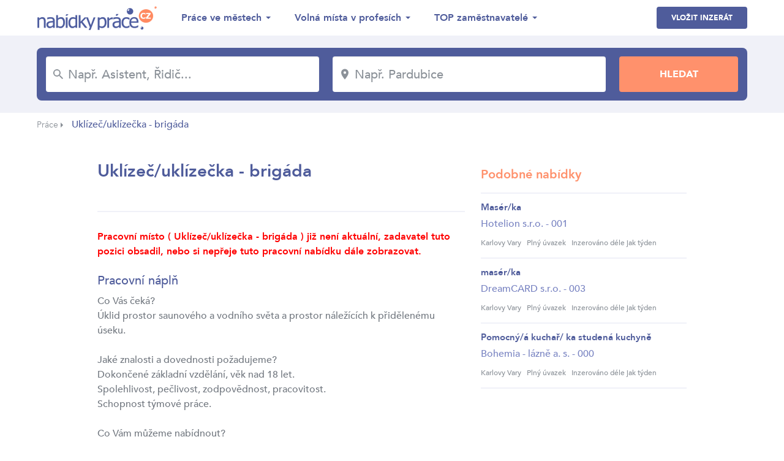

--- FILE ---
content_type: text/html; charset=UTF-8
request_url: https://www.nabidky-prace.cz/inzerat-3fd3fb1up
body_size: 4521
content:
<!DOCTYPE html>
<html lang="cs">
<head>
    <meta charset="utf-8">
    <meta name="viewport" content="width=device-width,initial-scale=1, maximum-scale=1, minimum-scale=1" />
    <meta http-equiv="X-UA-Compatible" content="IE=edge" />
    <meta name="seznam-wmt" content="qQTUvwPWw5KFtfbIWJOP89trfYDbDHfe" />
    
    

                                        <link rel="amphtml" href="https://www.nabidky-prace.cz/inzerat-3fd3fb1up?amp=true" />
            
    

    <link href="https://fonts.googleapis.com/css?family=Montserrat:300,700&amp;subset=latin-ext" rel="stylesheet" />
    <link href="https://www.nabidky-prace.cz/release/css/styles.css" rel="stylesheet" />
    <link href="https://www.nabidky-prace.cz/release/css/added.css" rel="stylesheet" />
    <title>Nabídky práce, Uklízeč/uklízečka - brigáda</title>
    <meta name="description" content="Co Vás čeká?
Úklid prostor saunového a vodního světa a prostor náležících k přidělenému úseku.

Jaké znalosti a ..." />
    <meta property="og:title" content="Nabídky práce, Uklízeč/uklízečka - brigáda"  />
    <meta property="og:description" content="Co Vás čeká?
Úklid prostor saunového a vodního světa a prostor náležících k přidělenému úseku.

Jaké znalosti a ..." />    <meta property="og:type" content="website">
    <meta property="og:url" content="https://www.nabidky-prace.cz/" />
    <meta property="og:image" content="https://www.nabidky-prace.cz/images/og-image.png" />
    <meta property="og:image:width" content="1280" />
    <meta property="og:image:height" content="720" />

    <link rel="shortcut icon" href="https://www.nabidky-prace.cz/favicon/favicon.ico" type="image/x-icon" />
    <link rel="apple-touch-icon-precomposed" sizes="57x57" href="https://www.nabidky-prace.cz/favicon/apple-touch-icon-57x57.png" />
    <link rel="apple-touch-icon-precomposed" sizes="114x114" href="https://www.nabidky-prace.cz/favicon/apple-touch-icon-114x114.png" />
    <link rel="apple-touch-icon-precomposed" sizes="72x72" href="https://www.nabidky-prace.cz/favicon/apple-touch-icon-72x72.png" />
    <link rel="apple-touch-icon-precomposed" sizes="144x144" href="https://www.nabidky-prace.cz/favicon/apple-touch-icon-144x144.png" />
    <link rel="apple-touch-icon-precomposed" sizes="60x60" href="https://www.nabidky-prace.cz/favicon/apple-touch-icon-60x60.png" />
    <link rel="apple-touch-icon-precomposed" sizes="120x120" href="https://www.nabidky-prace.cz/favicon/apple-touch-icon-120x120.png" />
    <link rel="apple-touch-icon-precomposed" sizes="76x76" href="https://www.nabidky-prace.cz/favicon/apple-touch-icon-76x76.png" />
    <link rel="apple-touch-icon-precomposed" sizes="152x152" href="https://www.nabidky-prace.cz/favicon/apple-touch-icon-152x152.png" />
    <link rel="icon" type="image/png" href="https://www.nabidky-prace.cz/favicon/favicon-196x196.png" sizes="196x196" />
    <link rel="icon" type="image/png" href="https://www.nabidky-prace.cz/favicon/favicon-96x96.png" sizes="96x96" />
    <link rel="icon" type="image/png" href="https://www.nabidky-prace.cz/favicon/favicon-32x32.png" sizes="32x32" />
    <link rel="icon" type="image/png" href="https://www.nabidky-prace.cz/favicon/favicon-16x16.png" sizes="16x16" />
    <link rel="icon" type="image/png" href="https://www.nabidky-prace.cz/favicon/favicon-128.png" sizes="128x128" />
    
    <meta name="msapplication-TileColor" content="#FFFFFF" />
    <meta name="msapplication-TileImage" content="https://www.nabidky-prace.cz/favicon/mstile-144x144.png" />
    <meta name="msapplication-square70x70logo" content="https://www.nabidky-prace.cz/favicon/mstile-70x70.png" />
    <meta name="msapplication-square150x150logo" content="https://www.nabidky-prace.cz/favicon/mstile-150x150.png" />
    <meta name="msapplication-wide310x150logo" content="https://www.nabidky-prace.cz/favicon/mstile-310x150.png" />
    <meta name="msapplication-square310x310logo" content="https://www.nabidky-prace.cz/favicon/mstile-310x310.png" />

    <script async src="https://www.googletagmanager.com/gtag/js?id=UA-49937667-22"></script>
    <script>
    window.dataLayer = window.dataLayer || [];
    function gtag(){dataLayer.push(arguments);}
    gtag('js', new Date());

    gtag('config', 'UA-49937667-22');
    </script>


</head>


<body class="detail detail-v2">

 
<header>
    <div class="container">
        <div class="row">
            <div class="col logo">
                <a href="https://www.nabidky-prace.cz"><img src="https://www.nabidky-prace.cz/images/logo@2x.png" alt="Nabídky Práce" width="216"></a>
            </div>
            <div class="col menu">
                <ul>
                    <li>
                        <span>Práce ve městech</span>
                        <ul>
                                                         
                                <li><a href="https://www.nabidky-prace.cz/nabidka-prace-brno" >Brno</a></li>
                             
                                <li><a href="https://www.nabidky-prace.cz/nabidka-prace-ostrava" >Ostrava</a></li>
                             
                                <li><a href="https://www.nabidky-prace.cz/nabidka-prace-plzen" >Plzeň</a></li>
                             
                                <li><a href="https://www.nabidky-prace.cz/nabidka-prace-liberec" >Liberec</a></li>
                             
                                <li><a href="https://www.nabidky-prace.cz/nabidka-prace-olomouc" >Olomouc</a></li>
                             
                                <li><a href="https://www.nabidky-prace.cz/nabidka-prace-ceske-budejovice" >České Budějovice</a></li>
                                                        
                            <li class="last"><a href="https://www.nabidky-prace.cz/nabidky-zamestnani-mesta">Všechny lokality</a></li>
                        </ul>
                    </li>
                    <li>
                        <span>Volná místa v profesích</span>
                        <ul>
                                                         
                                <li><a href="https://www.nabidky-prace.cz/profese-svarec" >Svářeč</a></li>
                             
                                <li><a href="https://www.nabidky-prace.cz/profese-zednik" >Zedník</a></li>
                             
                                <li><a href="https://www.nabidky-prace.cz/profese-recepcni" >Recepční</a></li>
                             
                                <li><a href="https://www.nabidky-prace.cz/profese-automechanik" >Automechanik</a></li>
                             
                                <li><a href="https://www.nabidky-prace.cz/profese-ucetni" >účetní</a></li>
                             
                                <li><a href="https://www.nabidky-prace.cz/profese-hlavni-ucetni" >Hlavní účetní</a></li>
                                                                                    <li class="last"><a href="https://www.nabidky-prace.cz/profese">Všechny profese</a></li>
                        </ul>
                    </li>
                    <li>
                        <span>TOP zaměstnavatelé</span>
                        <ul>
                                                     
                                <li><a href="https://www.nabidky-prace.cz/spolecnost/talentor" >Talentor Advanced Search, s.r.o</a></li>
                             
                                <li><a href="https://www.nabidky-prace.cz/spolecnost/vezenska-sluzba-ceske-republiky" >Vězeňská služba České republiky</a></li>
                             
                                <li><a href="https://www.nabidky-prace.cz/spolecnost/x-servis-park" >X - servis park s.r.o.</a></li>
                             
                                <li><a href="https://www.nabidky-prace.cz/spolecnost/Foxconn-technology-cz" >Foxconn Technology CZ s.r.o.</a></li>
                             
                                <li><a href="https://www.nabidky-prace.cz/spolecnost/turbo-pizza" >TURBO PIZZA, s.r.o.</a></li>
                             
                                <li><a href="https://www.nabidky-prace.cz/spolecnost/lenka-stichauerova" >Ing. et Bc. Lenka Štichauerová</a></li>
                                                                                    <li class="last"><a href="https://www.nabidky-prace.cz/zamestnavatele">Zobrazit vše</a></li>
                        </ul>
                    </li>
                </ul>
            </div>
            <div class="col btns">
                <a class="btn blue-btn" href="https://www.nabidky-prace.cz/inzerce-prace">Vložit inzerát</a>
                                <button class="btn hamburger">
                    <svg xmlns="http://www.w3.org/2000/svg" viewBox="0 0 26.139 18.753" class="icon-hamburger"><path class="a" d="M4,20.753H30.139V18.458H4Zm0-8.229H30.139V10.229H4ZM4,2V4.295H30.139V2Z" transform="translate(-4 -2)"/></svg>
                </button>
            </div>
        </div>
    </div>
</header>

<section class="jumbotron">
    <div class="container">
        <div class="row">
                        <form action="/hledej" method="get">
                <div class="col">
                    <div class="input">
                        <svg xmlns="https://www.w3.org/2000/svg" viewBox="0 0 15.837 15.836" class="icon-search"><path class="a" d="M14.319,12.96H13.6l-.254-.244a5.895,5.895,0,1,0-.634.634l.244.254v.715l4.527,4.518,1.349-1.349Zm-5.433,0A4.075,4.075,0,1,1,12.96,8.886,4.069,4.069,0,0,1,8.886,12.96Z" transform="translate(-3 -3)"/></svg>
                        <input type="text" placeholder="Např. Asistent, Řidič..." name="q" id="job" value=""/>
                    </div>
                </div>
                <div class="col criterion"></div>
                <div class="col">
                    <div class="input">
                        <svg xmlns="https://www.w3.org/2000/svg" viewBox="0 0 12.677 18.109" class="icon-location"><path class="a" d="M11.338,2A6.334,6.334,0,0,0,5,8.338c0,4.754,6.338,11.771,6.338,11.771s6.338-7.017,6.338-11.771A6.334,6.334,0,0,0,11.338,2Zm0,8.6A2.264,2.264,0,1,1,13.6,8.338,2.265,2.265,0,0,1,11.338,10.6Z" transform="translate(-5 -2)"/></svg>
                        <input type="text" placeholder="Např. Pardubice" name="c" id="locality" value="" />
                    </div>
                </div>
                <div class="col criterion"></div>
                <div class="col">
                    <input type="submit" value="Hledat" class="btn orange-btn" />
                </div>
            </form>
        </div>
    </div>
</section>


    
    <section class="breadcrumbs">
        <div class="container">
            <ul>
                                                            <li><a href="https://www.nabidky-prace.cz">Práce</a> <span class="arrow"></span></li>
                                                                                <li class="active">Uklízeč/uklízečka - brigáda</li>
                                                </ul>
        </div>
    </section>

<section class="page">
    <div class="container">
        <div class="row">
            <div class="col col-left">
                <div class="intro">
                    <div class="main">
                        <h1>Uklízeč/uklízečka - brigáda</h1>     
                    </div>

                    <div class="row info">
                        <div class="col">
                                                    </div>

                    </div>
                </div>
                <div class="content">
                    <div class="special">
                        <p>
                            <strong style="color: #f00;">Pracovní místo ( Uklízeč/uklízečka - brigáda ) již není aktuální, zadavatel tuto pozici obsadil, nebo si nepřeje tuto pracovní nabídku dále zobrazovat.  </strong>
                        </p>

                        <h2>Pracovní náplň</h2>
                                                    <p>Co Vás čeká?<br />Úklid prostor saunového a vodního světa a prostor náležících k přidělenému úseku.<br /><br />Jaké znalosti a dovednosti požadujeme?<br />Dokončené základní vzdělání, věk nad 18 let.<br />Spolehlivost, pečlivost, zodpovědnost, pracovitost.<br />Schopnost týmové práce.<br /><br />Co Vám můžeme nabídnout?<br />Zázemí stabilní společnosti, příjemné pracovní prostředí.<br />Možnost práce na dohodu o provedení práce nebo dohodu o pracovní činnosti.<br />Motivující finanční ohodnocení: hodinovou odměnu ve výši 124 Kč + příplatky za svátky, soboty a neděle.<br />Zaměstnanecké stravování za atraktivní cenu.<br /><br />Těšíme se na Vás!</p>
                           

                    </div>

                   

                </div>
            </div>
            <div class="col col-right right">

                                                   <h2>Podobné nabídky</h2>
                    <div class="list">
                                                                    <div class="result">
                            <h3>
                                <a class="link" href="https://www.nabidky-prace.cz/inzerat-40137b9up">
                                    Masér/ka                                </a>
                            </h3>
                            <p>Hotelion s.r.o. - 001</p>
                            <ul class="info">
                                                                    <li>Karlovy Vary</li>
                                                                                                    <li>Plný úvazek</li>
                                                                                                    <li class="last">Inzerováno déle jak týden</li>
                                                            </ul>            
                                                    </div>
                                                                    <div class="result">
                            <h3>
                                <a class="link" href="https://www.nabidky-prace.cz/inzerat-401295bup">
                                    masér/ka                                </a>
                            </h3>
                            <p>DreamCARD s.r.o. - 003</p>
                            <ul class="info">
                                                                    <li>Karlovy Vary</li>
                                                                                                    <li>Plný úvazek</li>
                                                                                                    <li class="last">Inzerováno déle jak týden</li>
                                                            </ul>            
                                                    </div>
                                                                    <div class="result">
                            <h3>
                                <a class="link" href="https://www.nabidky-prace.cz/inzerat-401289fup">
                                    Pomocný/á kuchař/ ka studená kuchyně                                </a>
                            </h3>
                            <p>Bohemia - lázně a. s. - 000</p>
                            <ul class="info">
                                                                    <li>Karlovy Vary</li>
                                                                                                    <li>Plný úvazek</li>
                                                                                                    <li class="last">Inzerováno déle jak týden</li>
                                                            </ul>            
                                                    </div>
                                        </div>
                

            </div>
        </div>
    </div>
</section>



<section class="page show-medium">
    <div class="container">
        <div class="col col-right right">
                                               <h2>Podobné nabídky</h2>
                    <div class="list">
                                                                    <div class="result">
                            <h3>
                                <a class="link" href="https://www.nabidky-prace.cz/inzerat-40137b9up">
                                    Masér/ka                                </a>
                            </h3>
                            <p>Hotelion s.r.o. - 001</p>
                            <ul class="info">
                                                                    <li>Karlovy Vary</li>
                                                                                                    <li>Plný úvazek</li>
                                                                                                    <li class="last">Inzerováno déle jak týden</li>
                                                            </ul>            
                                                    </div>
                                                                    <div class="result">
                            <h3>
                                <a class="link" href="https://www.nabidky-prace.cz/inzerat-401295bup">
                                    masér/ka                                </a>
                            </h3>
                            <p>DreamCARD s.r.o. - 003</p>
                            <ul class="info">
                                                                    <li>Karlovy Vary</li>
                                                                                                    <li>Plný úvazek</li>
                                                                                                    <li class="last">Inzerováno déle jak týden</li>
                                                            </ul>            
                                                    </div>
                                                                    <div class="result">
                            <h3>
                                <a class="link" href="https://www.nabidky-prace.cz/inzerat-401289fup">
                                    Pomocný/á kuchař/ ka studená kuchyně                                </a>
                            </h3>
                            <p>Bohemia - lázně a. s. - 000</p>
                            <ul class="info">
                                                                    <li>Karlovy Vary</li>
                                                                                                    <li>Plný úvazek</li>
                                                                                                    <li class="last">Inzerováno déle jak týden</li>
                                                            </ul>            
                                                    </div>
                                        </div>
                        </div>
    </div>
</section>

<section class="mobile-menu">
    <div class="btns">
        <!-- <a class="btn white-btn" href="https://www.nabidky-prace.cz">Nabídky práce</a> -->
        <a href="https://www.nabidky-prace.cz/inzerce-prace" class="btn blue-btn">Vložit inzerát</a>
    </div>
  
    <ul>
        <li>
            <span>Lokality</span>
            <ul>
                         
                <li><a href="https://www.nabidky-prace.cz/nabidka-prace-brno" >Brno</a></li>
             
                <li><a href="https://www.nabidky-prace.cz/nabidka-prace-ostrava" >Ostrava</a></li>
             
                <li><a href="https://www.nabidky-prace.cz/nabidka-prace-plzen" >Plzeň</a></li>
             
                <li><a href="https://www.nabidky-prace.cz/nabidka-prace-liberec" >Liberec</a></li>
             
                <li><a href="https://www.nabidky-prace.cz/nabidka-prace-olomouc" >Olomouc</a></li>
             
                <li><a href="https://www.nabidky-prace.cz/nabidka-prace-ceske-budejovice" >České Budějovice</a></li>
                                        <li class="last"><a href="https://www.nabidky-prace.cz/nabidky-zamestnani-mesta">Všechny lokality</a></li>
            </ul>
        </li>
        <li>
            <span>Profese</span>
            <ul>
                         
                <li><a href="https://www.nabidky-prace.cz/profese-svarec" >Svářeč</a></li>
             
                <li><a href="https://www.nabidky-prace.cz/profese-zednik" >Zedník</a></li>
             
                <li><a href="https://www.nabidky-prace.cz/profese-recepcni" >Recepční</a></li>
             
                <li><a href="https://www.nabidky-prace.cz/profese-automechanik" >Automechanik</a></li>
             
                <li><a href="https://www.nabidky-prace.cz/profese-ucetni" >účetní</a></li>
             
                <li><a href="https://www.nabidky-prace.cz/profese-hlavni-ucetni" >Hlavní účetní</a></li>
                                    <li class="last"><a href="https://www.nabidky-prace.cz/profese">Všechny profese</a></li>
            </ul>
        </li>
        <li>
            <span>TOP zaměstnavatelé</span>
            <ul>
                         
                <li><a href="https://www.nabidky-prace.cz/spolecnost/talentor" >Talentor Advanced Search, s.r.o</a></li>
             
                <li><a href="https://www.nabidky-prace.cz/spolecnost/vezenska-sluzba-ceske-republiky" >Vězeňská služba České republiky</a></li>
             
                <li><a href="https://www.nabidky-prace.cz/spolecnost/x-servis-park" >X - servis park s.r.o.</a></li>
             
                <li><a href="https://www.nabidky-prace.cz/spolecnost/Foxconn-technology-cz" >Foxconn Technology CZ s.r.o.</a></li>
             
                <li><a href="https://www.nabidky-prace.cz/spolecnost/turbo-pizza" >TURBO PIZZA, s.r.o.</a></li>
             
                <li><a href="https://www.nabidky-prace.cz/spolecnost/lenka-stichauerova" >Ing. et Bc. Lenka Štichauerová</a></li>
                                        <li class="last"><a href="https://www.nabidky-prace.cz/zamestnavatele">Zobrazit vše</a></li>
            </ul>
        </li>
    </ul>
</section>
<script src="https://code.jquery.com/jquery-3.2.1.min.js" integrity="sha256-hwg4gsxgFZhOsEEamdOYGBf13FyQuiTwlAQgxVSNgt4=" crossorigin="anonymous"></script>
<link href="https://www.nabidky-prace.cz/libs/easyautocomplete/easy-autocomplete.css" rel="stylesheet">
<script src="https://www.nabidky-prace.cz/libs/easyautocomplete/jquery.easy-autocomplete.js"></script>


<link rel="stylesheet" href="https://www.nabidky-prace.cz/libs/tooltip/css/tooltipster.bundle.min.css">
<link rel="stylesheet" href="https://www.nabidky-prace.cz/libs/tooltip/css/plugins/tooltipster/sideTip/themes/tooltipster-sideTip-shadow.min.css">
<script src="https://www.nabidky-prace.cz/libs/tooltip/js/tooltipster.bundle.min.js"></script>


<link rel="stylesheet" href="https://www.nabidky-prace.cz/libs/magnificpopup/magnific-popup.css">
<script src="https://www.nabidky-prace.cz/libs/tooltip/js/tooltipster.bundle.min.js"></script>
<script src="https://www.nabidky-prace.cz/libs/magnificpopup/jquery.magnific-popup.min.js"></script>

<script src="https://www.nabidky-prace.cz/libs/js/main.js?v=0.0.10"></script>

<script src="https://cdn.jsdelivr.net/npm/sweetalert2@7.28.4/dist/sweetalert2.min.js"></script>
<link rel="stylesheet" href="https://cdn.jsdelivr.net/npm/sweetalert2@7.28.4/dist/sweetalert2.min.css">

<script src="https://www.nabidky-prace.cz/js/util_web.js"></script>

<footer>
    <div class="container">
        <div class="row">
            <div class="col">
                <ul>
                    <li><a rel="nofollow" href="https://www.nabidky-prace.cz/provozovatel">O nás</a></li>
                    <li><a rel="nofollow" href="https://www.nabidky-prace.cz/urad-prace">Úřad práce</a></li>
                    <li><a href="https://www.nabidky-prace.cz/poradna">Poradna</a></li>
                    <li><a href="https://www.nabidky-prace.cz/obory">Obory</a></li>
                    <li><a href="https://www.nabidky-prace.cz/nabidky-prace-hot">Hot Jobs</a></li>
                </ul>
                <p class="copyright">© 2004 - 2026 Nabídky práce s.r.o. | <a rel="nofollow" href="https://www.nabidky-prace.cz/ochrana-udaju">Ochrana údajů</a></p>
            </div>
            <div class="col right">
                <div class="row box">
                    <div class="col">
                        <img src="https://www.nabidky-prace.cz/images/facebook-like@2x.png" alt="" width="85.5">
                    </div>
                    <div class="col">
                        <p>Je nás přes 27 800</p>
                        <iframe src="https://www.facebook.com/plugins/like.php?href=https%3A%2F%2Fwww.facebook.com%2Fnabidkyprace%2F&width=74&layout=button_count&action=like&size=small&show_faces=false&share=false&height=21&appId=" width="126" height="21" style="border:none;overflow:hidden" scrolling="no" frameborder="0" allowTransparency="true" allow="encrypted-media"></iframe>
                    </div>
                </div>
            </div>
        </div>
    </div>
</footer>

<!-- Global server -->
<script async src="https://www.googletagmanager.com/gtag/js?id=UA-49937667-23"></script>
<script>
  window.dataLayer = window.dataLayer || [];
  function gtag(){dataLayer.push(arguments);}
  gtag('js', new Date());

  gtag('config', 'UA-49937667-23');
</script>



<!-- __LSTnp:OK__ -->

</body>
</html>

--- FILE ---
content_type: application/javascript
request_url: https://www.nabidky-prace.cz/js/util_web.js
body_size: 1083
content:
$(document).ready(function(){
    var open = false;
    $("header .hamburger").click(function () {
        if(!open){
            $(".mobile-menu").addClass("open");
            open = true;
        }else{
            $(".mobile-menu").removeClass("open");
            open = false;
        }
    });

   var optionsJob = {
        url: function(phrase) {
            return "/conn.json?do=searchJob&search="+phrase;
        },

        listLocation: "jobs",

        getValue: function(element) {
            return element;
        },

        ajaxSettings: {
            dataType: "json",
            method: "POST",
            data: {
                dataType: "json"
            }
        },

        preparePostData: function(data) {
            data.phrase = $(".jumbotron #job").val();
            return data;
        },

        requestDelay: 100,

        list: {
           

            maxNumberOfElements: 15,
            //match: {
                //enabled: true
            //}
        }
    };
    var optionsLocality = {
        url: function(phrase) {
            return "/conn.json?do=searchLocality&search="+phrase;
        },

        listLocation: "localities",

        getValue: function(element) {
            return element;
        },

        ajaxSettings: {
            dataType: "json",
            method: "POST",
            data: {
                dataType: "json"
            }
        },

        preparePostData: function(data) {
            data.phrase = $(".jumbotron #locality").val();
            return data;
        },

        requestDelay: 100,

        list: {  
            maxNumberOfElements: 15,
            //match: {
                //enabled: true
            //}
        }
    };
    $(".jumbotron #job").easyAutocomplete(optionsJob);
    $(".jumbotron #locality").easyAutocomplete(optionsLocality);

    $(".jumbotron input").focusin(function () {
        var all = $(".jumbotron .input");
        var active = $(this).parent().parent();
        all.addClass("smaller");
        active.addClass("bigger");
    });
    $(".jumbotron input").focusout(function () {
        var all = $(".jumbotron .input");
        all.removeClass("smaller");
        all.removeClass("bigger");
    });

    $(".mobile-menu ul li span").click(function(){
        var dom = $(this).parent();
        if(dom.hasClass("hover")){
            dom.removeClass("hover");
        }else{
            $(".mobile-menu ul li").removeClass("hover");
            dom.addClass("hover");
        }
    });
  
});






var FilterControl = function(){
    var constructor = function FilterControl(){};

    constructor.Show = function(dom, btn){
        $(dom).slideDown(300);
        btn.remove();
    };

    return constructor;
}();

var SelectControl = function(){
    var constructor = function SelectControl(){};

    constructor.Init = function(dom){
        var items = $(dom);
        items.each(function(){
            var el = $(this);
            var parent = el.parent();
            if(el.val() != ""){
                parent.addClass("selected");
            }else{
                parent.removeClass("selected");
            }
            constructor.Width(el);
        });
    };

    constructor.Width = function (select) {
        var parent = select.parent();
        var text = select.find("option:selected").text();
        var $test = $("<span>").html(text);
        $test.appendTo(parent);
        var width = $test.width();
        $test.remove();
        width += 10;
        select.width(width);
    };

    constructor.Choose = function(dom){
        var parent = dom.parent();
        parent.find("li").removeClass("active");
        dom.addClass("active");
        if(parent.hasClass("open")){
            parent.removeClass("open");
        }else{
            parent.addClass("open");
        }

    };

    return constructor;
}();
$(document).ready(function(){
    var body = $("body");

    body.on("click", ".filter ul.special li", function(){
        SelectControl.Choose($(this))
    });

    body.on("click", "#show-filter-btn", function () {
        FilterControl.Show(".filter", $(this));
    });


});

--- FILE ---
content_type: application/javascript; charset=utf-8
request_url: https://cdn.jsdelivr.net/npm/sweetalert2@7.28.4/dist/sweetalert2.min.js
body_size: 10771
content:
!function(e,t){"object"==typeof exports&&"undefined"!=typeof module?module.exports=t():"function"==typeof define&&define.amd?define(t):e.Sweetalert2=t()}(this,function(){"use strict";function V(e){return(V="function"==typeof Symbol&&"symbol"==typeof Symbol.iterator?function(e){return typeof e}:function(e){return e&&"function"==typeof Symbol&&e.constructor===Symbol&&e!==Symbol.prototype?"symbol":typeof e})(e)}function s(e,t){if(!(e instanceof t))throw new TypeError("Cannot call a class as a function")}function o(e,t){for(var n=0;n<t.length;n++){var o=t[n];o.enumerable=o.enumerable||!1,o.configurable=!0,"value"in o&&(o.writable=!0),Object.defineProperty(e,o.key,o)}}function i(e,t,n){return t&&o(e.prototype,t),n&&o(e,n),e}function r(){return(r=Object.assign||function(e){for(var t=1;t<arguments.length;t++){var n=arguments[t];for(var o in n)Object.prototype.hasOwnProperty.call(n,o)&&(e[o]=n[o])}return e}).apply(this,arguments)}function a(e,t){if("function"!=typeof t&&null!==t)throw new TypeError("Super expression must either be null or a function");e.prototype=Object.create(t&&t.prototype,{constructor:{value:e,writable:!0,configurable:!0}}),t&&u(e,t)}function c(e){return(c=Object.setPrototypeOf?Object.getPrototypeOf:function(e){return e.__proto__||Object.getPrototypeOf(e)})(e)}function u(e,t){return(u=Object.setPrototypeOf||function(e,t){return e.__proto__=t,e})(e,t)}function l(e,t,n){return(l=function(){if("undefined"==typeof Reflect||!Reflect.construct)return!1;if(Reflect.construct.sham)return!1;if("function"==typeof Proxy)return!0;try{return Date.prototype.toString.call(Reflect.construct(Date,[],function(){})),!0}catch(e){return!1}}()?Reflect.construct:function(e,t,n){var o=[null];o.push.apply(o,t);var i=new(Function.bind.apply(e,o));return n&&u(i,n.prototype),i}).apply(null,arguments)}function d(e,t){return!t||"object"!=typeof t&&"function"!=typeof t?function(e){if(void 0===e)throw new ReferenceError("this hasn't been initialised - super() hasn't been called");return e}(e):t}function p(e,t,n){return(p="undefined"!=typeof Reflect&&Reflect.get?Reflect.get:function(e,t,n){var o=function(e,t){for(;!Object.prototype.hasOwnProperty.call(e,t)&&null!==(e=c(e)););return e}(e,t);if(o){var i=Object.getOwnPropertyDescriptor(o,t);return i.get?i.get.call(n):i.value}})(e,t,n||e)}var t="SweetAlert2:",f=function(e){return Array.prototype.slice.call(e)},q=function(e){console.warn("".concat(t," ").concat(e))},R=function(e){console.error("".concat(t," ").concat(e))},n=[],m=function(e){-1===n.indexOf(e)&&(n.push(e),q(e))},H=function(e){return"function"==typeof e?e():e},I=function(e){return e&&"object"===V(e)&&"function"==typeof e.then},e=Object.freeze({cancel:"cancel",backdrop:"overlay",close:"close",esc:"esc",timer:"timer"}),h=function(e){var t={};for(var n in e)t[e[n]]="swal2-"+e[n];return t},_=h(["container","shown","height-auto","iosfix","popup","modal","no-backdrop","toast","toast-shown","toast-column","fade","show","hide","noanimation","close","title","header","content","actions","confirm","cancel","footer","icon","icon-text","image","input","file","range","select","radio","checkbox","label","textarea","inputerror","validation-message","progresssteps","activeprogressstep","progresscircle","progressline","loading","styled","top","top-start","top-end","top-left","top-right","center","center-start","center-end","center-left","center-right","bottom","bottom-start","bottom-end","bottom-left","bottom-right","grow-row","grow-column","grow-fullscreen"]),g=h(["success","warning","info","question","error"]),b={previousBodyPadding:null},v=function(e,t){return e.classList.contains(t)},D=function(e){if(e.focus(),"file"!==e.type){var t=e.value;e.value="",e.value=t}},y=function(e,t,n){e&&t&&("string"==typeof t&&(t=t.split(/\s+/).filter(Boolean)),t.forEach(function(t){e.forEach?e.forEach(function(e){n?e.classList.add(t):e.classList.remove(t)}):n?e.classList.add(t):e.classList.remove(t)}))},N=function(e,t){y(e,t,!0)},W=function(e,t){y(e,t,!1)},z=function(e,t){for(var n=0;n<e.childNodes.length;n++)if(v(e.childNodes[n],t))return e.childNodes[n]},U=function(e){e.style.opacity="",e.style.display=e.id===_.content?"block":"flex"},K=function(e){e.style.opacity="",e.style.display="none"},F=function(e){return e&&(e.offsetWidth||e.offsetHeight||e.getClientRects().length)},w=function(){return document.body.querySelector("."+_.container)},C=function(e){var t=w();return t?t.querySelector("."+e):null},k=function(){return C(_.popup)},x=function(){var e=k();return f(e.querySelectorAll("."+_.icon))},A=function(){return C(_.title)},B=function(){return C(_.content)},S=function(){return C(_.image)},P=function(){return C(_.progresssteps)},O=function(){return C(_["validation-message"])},E=function(){return C(_.confirm)},Z=function(){return C(_.cancel)},Q=function(){return C(_.actions)},Y=function(){return C(_.footer)},$=function(){return C(_.close)},J=function(){var e=f(k().querySelectorAll('[tabindex]:not([tabindex="-1"]):not([tabindex="0"])')).sort(function(e,t){return e=parseInt(e.getAttribute("tabindex")),(t=parseInt(t.getAttribute("tabindex")))<e?1:e<t?-1:0}),t=f(k().querySelectorAll('a[href], area[href], input:not([disabled]), select:not([disabled]), textarea:not([disabled]), button:not([disabled]), iframe, object, embed, [tabindex="0"], [contenteditable], audio[controls], video[controls]')).filter(function(e){return"-1"!==e.getAttribute("tabindex")});return function(e){for(var t=[],n=0;n<e.length;n++)-1===t.indexOf(e[n])&&t.push(e[n]);return t}(e.concat(t)).filter(function(e){return F(e)})},L=function(){return!T()&&!document.body.classList.contains(_["no-backdrop"])},T=function(){return document.body.classList.contains(_["toast-shown"])},j=function(){return"undefined"==typeof window||"undefined"==typeof document},M='\n <div aria-labelledby="'.concat(_.title,'" aria-describedby="').concat(_.content,'" class="').concat(_.popup,'" tabindex="-1">\n   <div class="').concat(_.header,'">\n     <ul class="').concat(_.progresssteps,'"></ul>\n     <div class="').concat(_.icon," ").concat(g.error,'">\n       <span class="swal2-x-mark"><span class="swal2-x-mark-line-left"></span><span class="swal2-x-mark-line-right"></span></span>\n     </div>\n     <div class="').concat(_.icon," ").concat(g.question,'">\n       <span class="').concat(_["icon-text"],'">?</span>\n      </div>\n     <div class="').concat(_.icon," ").concat(g.warning,'">\n       <span class="').concat(_["icon-text"],'">!</span>\n      </div>\n     <div class="').concat(_.icon," ").concat(g.info,'">\n       <span class="').concat(_["icon-text"],'">i</span>\n      </div>\n     <div class="').concat(_.icon," ").concat(g.success,'">\n       <div class="swal2-success-circular-line-left"></div>\n       <span class="swal2-success-line-tip"></span> <span class="swal2-success-line-long"></span>\n       <div class="swal2-success-ring"></div> <div class="swal2-success-fix"></div>\n       <div class="swal2-success-circular-line-right"></div>\n     </div>\n     <img class="').concat(_.image,'" />\n     <h2 class="').concat(_.title,'" id="').concat(_.title,'"></h2>\n     <button type="button" class="').concat(_.close,'">×</button>\n   </div>\n   <div class="').concat(_.content,'">\n     <div id="').concat(_.content,'"></div>\n     <input class="').concat(_.input,'" />\n     <input type="file" class="').concat(_.file,'" />\n     <div class="').concat(_.range,'">\n       <input type="range" />\n       <output></output>\n     </div>\n     <select class="').concat(_.select,'"></select>\n     <div class="').concat(_.radio,'"></div>\n     <label for="').concat(_.checkbox,'" class="').concat(_.checkbox,'">\n       <input type="checkbox" />\n       <span class="').concat(_.label,'"></span>\n     </label>\n     <textarea class="').concat(_.textarea,'"></textarea>\n     <div class="').concat(_["validation-message"],'" id="').concat(_["validation-message"],'"></div>\n   </div>\n   <div class="').concat(_.actions,'">\n     <button type="button" class="').concat(_.confirm,'">OK</button>\n     <button type="button" class="').concat(_.cancel,'">Cancel</button>\n   </div>\n   <div class="').concat(_.footer,'">\n   </div>\n </div>\n').replace(/(^|\n)\s*/g,""),X=function(e){var t=w();if(t&&(t.parentNode.removeChild(t),W([document.documentElement,document.body],[_["no-backdrop"],_["toast-shown"],_["has-column"]])),!j()){var n=document.createElement("div");n.className=_.container,n.innerHTML=M,("string"==typeof e.target?document.querySelector(e.target):e.target).appendChild(n);var o,i=k(),r=B(),a=z(r,_.input),s=z(r,_.file),c=r.querySelector(".".concat(_.range," input")),u=r.querySelector(".".concat(_.range," output")),l=z(r,_.select),d=r.querySelector(".".concat(_.checkbox," input")),p=z(r,_.textarea);i.setAttribute("role",e.toast?"alert":"dialog"),i.setAttribute("aria-live",e.toast?"polite":"assertive"),e.toast||i.setAttribute("aria-modal","true");var f=function(e){He.isVisible()&&o!==e.target.value&&He.resetValidationMessage(),o=e.target.value};return a.oninput=f,s.onchange=f,l.onchange=f,d.onchange=f,p.oninput=f,c.oninput=function(e){f(e),u.value=c.value},c.onchange=function(e){f(e),c.nextSibling.value=c.value},i}R("SweetAlert2 requires document to initialize")},G=function(e,t){if(!e)return K(t);if("object"===V(e))if(t.innerHTML="",0 in e)for(var n=0;n in e;n++)t.appendChild(e[n].cloneNode(!0));else t.appendChild(e.cloneNode(!0));else e&&(t.innerHTML=e);U(t)},ee=function(){if(j())return!1;var e=document.createElement("div"),t={WebkitAnimation:"webkitAnimationEnd",OAnimation:"oAnimationEnd oanimationend",animation:"animationend"};for(var n in t)if(t.hasOwnProperty(n)&&void 0!==e.style[n])return t[n];return!1}(),te=function(e){var t=Q(),n=E(),o=Z();if(e.showConfirmButton||e.showCancelButton?U(t):K(t),e.showCancelButton?o.style.display="inline-block":K(o),e.showConfirmButton?n.style.removeProperty("display"):K(n),n.innerHTML=e.confirmButtonText,o.innerHTML=e.cancelButtonText,n.setAttribute("aria-label",e.confirmButtonAriaLabel),o.setAttribute("aria-label",e.cancelButtonAriaLabel),n.className=_.confirm,N(n,e.confirmButtonClass),o.className=_.cancel,N(o,e.cancelButtonClass),e.buttonsStyling){N([n,o],_.styled),e.confirmButtonColor&&(n.style.backgroundColor=e.confirmButtonColor),e.cancelButtonColor&&(o.style.backgroundColor=e.cancelButtonColor);var i=window.getComputedStyle(n).getPropertyValue("background-color");n.style.borderLeftColor=i,n.style.borderRightColor=i}else W([n,o],_.styled),n.style.backgroundColor=n.style.borderLeftColor=n.style.borderRightColor="",o.style.backgroundColor=o.style.borderLeftColor=o.style.borderRightColor=""},ne=function(e){var t=B().querySelector("#"+_.content);e.html?G(e.html,t):e.text?(t.textContent=e.text,U(t)):K(t)},oe=function(e){for(var t=x(),n=0;n<t.length;n++)K(t[n]);if(e.type)if(-1!==Object.keys(g).indexOf(e.type)){var o=He.getPopup().querySelector(".".concat(_.icon,".").concat(g[e.type]));U(o),e.animation&&N(o,"swal2-animate-".concat(e.type,"-icon"))}else R('Unknown type! Expected "success", "error", "warning", "info" or "question", got "'.concat(e.type,'"'))},ie=function(e){var t=S();e.imageUrl?(t.setAttribute("src",e.imageUrl),t.setAttribute("alt",e.imageAlt),U(t),e.imageWidth?t.setAttribute("width",e.imageWidth):t.removeAttribute("width"),e.imageHeight?t.setAttribute("height",e.imageHeight):t.removeAttribute("height"),t.className=_.image,e.imageClass&&N(t,e.imageClass)):K(t)},re=function(i){var r=P(),a=parseInt(null===i.currentProgressStep?He.getQueueStep():i.currentProgressStep,10);i.progressSteps&&i.progressSteps.length?(U(r),r.innerHTML="",a>=i.progressSteps.length&&q("Invalid currentProgressStep parameter, it should be less than progressSteps.length (currentProgressStep like JS arrays starts from 0)"),i.progressSteps.forEach(function(e,t){var n=document.createElement("li");if(N(n,_.progresscircle),n.innerHTML=e,t===a&&N(n,_.activeprogressstep),r.appendChild(n),t!==i.progressSteps.length-1){var o=document.createElement("li");N(o,_.progressline),i.progressStepsDistance&&(o.style.width=i.progressStepsDistance),r.appendChild(o)}})):K(r)},ae=function(e){var t=A();e.titleText?t.innerText=e.titleText:e.title&&("string"==typeof e.title&&(e.title=e.title.split("\n").join("<br />")),G(e.title,t))},se=function(){null===b.previousBodyPadding&&document.body.scrollHeight>window.innerHeight&&(b.previousBodyPadding=parseInt(window.getComputedStyle(document.body).getPropertyValue("padding-right")),document.body.style.paddingRight=b.previousBodyPadding+function(){if("ontouchstart"in window||navigator.msMaxTouchPoints)return 0;var e=document.createElement("div");e.style.width="50px",e.style.height="50px",e.style.overflow="scroll",document.body.appendChild(e);var t=e.offsetWidth-e.clientWidth;return document.body.removeChild(e),t}()+"px")},ce={},ue=function(e,t){var n=w(),o=k();if(o){null!==e&&"function"==typeof e&&e(o),W(o,_.show),N(o,_.hide);var i=function(){T()?le(t):(new Promise(function(e){var t=window.scrollX,n=window.scrollY;ce.restoreFocusTimeout=setTimeout(function(){ce.previousActiveElement&&ce.previousActiveElement.focus?(ce.previousActiveElement.focus(),ce.previousActiveElement=null):document.body&&document.body.focus(),e()},100),void 0!==t&&void 0!==n&&window.scrollTo(t,n)}).then(function(){return le(t)}),ce.keydownTarget.removeEventListener("keydown",ce.keydownHandler,{capture:ce.keydownListenerCapture}),ce.keydownHandlerAdded=!1),n.parentNode&&n.parentNode.removeChild(n),W([document.documentElement,document.body],[_.shown,_["height-auto"],_["no-backdrop"],_["toast-shown"],_["toast-column"]]),L()&&(null!==b.previousBodyPadding&&(document.body.style.paddingRight=b.previousBodyPadding,b.previousBodyPadding=null),function(){if(v(document.body,_.iosfix)){var e=parseInt(document.body.style.top,10);W(document.body,_.iosfix),document.body.style.top="",document.body.scrollTop=-1*e}}(),f(document.body.children).forEach(function(e){e.hasAttribute("data-previous-aria-hidden")?(e.setAttribute("aria-hidden",e.getAttribute("data-previous-aria-hidden")),e.removeAttribute("data-previous-aria-hidden")):e.removeAttribute("aria-hidden")}))};ee&&!v(o,_.noanimation)?o.addEventListener(ee,function e(){o.removeEventListener(ee,e),v(o,_.hide)&&i()}):i()}},le=function(e){null!==e&&"function"==typeof e&&setTimeout(function(){e()})};function de(e){var t=function e(){for(var t=arguments.length,n=new Array(t),o=0;o<t;o++)n[o]=arguments[o];if(!(this instanceof e))return l(e,n);Object.getPrototypeOf(e).apply(this,n)};return t.prototype=r(Object.create(e.prototype),{constructor:t}),"function"==typeof Object.setPrototypeOf?Object.setPrototypeOf(t,e):t.__proto__=e,t}var pe={title:"",titleText:"",text:"",html:"",footer:"",type:null,toast:!1,customClass:"",target:"body",backdrop:!0,animation:!0,heightAuto:!0,allowOutsideClick:!0,allowEscapeKey:!0,allowEnterKey:!0,stopKeydownPropagation:!0,keydownListenerCapture:!1,showConfirmButton:!0,showCancelButton:!1,preConfirm:null,confirmButtonText:"OK",confirmButtonAriaLabel:"",confirmButtonColor:null,confirmButtonClass:null,cancelButtonText:"Cancel",cancelButtonAriaLabel:"",cancelButtonColor:null,cancelButtonClass:null,buttonsStyling:!0,reverseButtons:!1,focusConfirm:!0,focusCancel:!1,showCloseButton:!1,closeButtonAriaLabel:"Close this dialog",showLoaderOnConfirm:!1,imageUrl:null,imageWidth:null,imageHeight:null,imageAlt:"",imageClass:null,timer:null,width:null,padding:null,background:null,input:null,inputPlaceholder:"",inputValue:"",inputOptions:{},inputAutoTrim:!0,inputClass:null,inputAttributes:{},inputValidator:null,validationMessage:null,grow:!1,position:"center",progressSteps:[],currentProgressStep:null,progressStepsDistance:null,onBeforeOpen:null,onAfterClose:null,onOpen:null,onClose:null,useRejections:!1,expectRejections:!1},fe=["useRejections","expectRejections","extraParams"],me=["allowOutsideClick","allowEnterKey","backdrop","focusConfirm","focusCancel","heightAuto","keydownListenerCapture"],he=function(e){return pe.hasOwnProperty(e)||"extraParams"===e},ge=function(e){return-1!==fe.indexOf(e)},be=function(e){for(var t in e)he(t)||q('Unknown parameter "'.concat(t,'"')),e.toast&&-1!==me.indexOf(t)&&q('The parameter "'.concat(t,'" is incompatible with toasts')),ge(t)&&m('The parameter "'.concat(t,'" is deprecated and will be removed in the next major release.'))},ve='"setDefaults" & "resetDefaults" methods are deprecated in favor of "mixin" method and will be removed in the next major release. For new projects, use "mixin". For past projects already using "setDefaults", support will be provided through an additional package.',ye={};var we=[],Ce=function(){var e=k();e||He(""),e=k();var t=Q(),n=E(),o=Z();U(t),U(n),N([e,t],_.loading),n.disabled=!0,o.disabled=!0,e.setAttribute("data-loading",!0),e.setAttribute("aria-busy",!0),e.focus()},ke=Object.freeze({isValidParameter:he,isDeprecatedParameter:ge,argsToParams:function(n){var o={};switch(V(n[0])){case"object":r(o,n[0]);break;default:["title","html","type"].forEach(function(e,t){switch(V(n[t])){case"string":o[e]=n[t];break;case"undefined":break;default:R("Unexpected type of ".concat(e,'! Expected "string", got ').concat(V(n[t])))}})}return o},adaptInputValidator:function(n){return function(e,t){return n.call(this,e,t).then(function(){},function(e){return e})}},close:ue,closePopup:ue,closeModal:ue,closeToast:ue,isVisible:function(){return!!k()},clickConfirm:function(){return E().click()},clickCancel:function(){return Z().click()},getContainer:w,getPopup:k,getTitle:A,getContent:B,getImage:S,getIcons:x,getCloseButton:$,getButtonsWrapper:function(){return m("swal.getButtonsWrapper() is deprecated and will be removed in the next major release, use swal.getActions() instead"),C(_.actions)},getActions:Q,getConfirmButton:E,getCancelButton:Z,getFooter:Y,getFocusableElements:J,getValidationMessage:O,isLoading:function(){return k().hasAttribute("data-loading")},fire:function(){for(var e=arguments.length,t=new Array(e),n=0;n<e;n++)t[n]=arguments[n];return l(this,t)},mixin:function(n){return de(function(e){function t(){return s(this,t),d(this,c(t).apply(this,arguments))}return a(t,e),i(t,[{key:"_main",value:function(e){return p(c(t.prototype),"_main",this).call(this,r({},n,e))}}]),t}(this))},queue:function(e){var r=this;we=e;var a=function(){we=[],document.body.removeAttribute("data-swal2-queue-step")},s=[];return new Promise(function(i){!function t(n,o){n<we.length?(document.body.setAttribute("data-swal2-queue-step",n),r(we[n]).then(function(e){void 0!==e.value?(s.push(e.value),t(n+1,o)):(a(),i({dismiss:e.dismiss}))})):(a(),i({value:s}))}(0)})},getQueueStep:function(){return document.body.getAttribute("data-swal2-queue-step")},insertQueueStep:function(e,t){return t&&t<we.length?we.splice(t,0,e):we.push(e)},deleteQueueStep:function(e){void 0!==we[e]&&we.splice(e,1)},showLoading:Ce,enableLoading:Ce,getTimerLeft:function(){return ce.timeout&&ce.timeout.getTimerLeft()}}),xe="function"==typeof Symbol?Symbol:function(){var t=0;function e(e){return"__"+e+"_"+Math.floor(1e9*Math.random())+"_"+ ++t+"__"}return e.iterator=e("Symbol.iterator"),e}(),Ae="function"==typeof WeakMap?WeakMap:function(n,o,t){function e(){o(this,n,{value:xe("WeakMap")})}return e.prototype={delete:function(e){delete e[this[n]]},get:function(e){return e[this[n]]},has:function(e){return t.call(e,this[n])},set:function(e,t){o(e,this[n],{configurable:!0,value:t})}},e}(xe("WeakMap"),Object.defineProperty,{}.hasOwnProperty),Be={promise:new Ae,innerParams:new Ae,domCache:new Ae};function Se(){var e=Be.innerParams.get(this),t=Be.domCache.get(this);e.showConfirmButton||(K(t.confirmButton),e.showCancelButton||K(t.actions)),W([t.popup,t.actions],_.loading),t.popup.removeAttribute("aria-busy"),t.popup.removeAttribute("data-loading"),t.confirmButton.disabled=!1,t.cancelButton.disabled=!1}function Pe(e){var t=Be.domCache.get(this);t.validationMessage.innerHTML=e;var n=window.getComputedStyle(t.popup);t.validationMessage.style.marginLeft="-".concat(n.getPropertyValue("padding-left")),t.validationMessage.style.marginRight="-".concat(n.getPropertyValue("padding-right")),U(t.validationMessage);var o=this.getInput();o&&(o.setAttribute("aria-invalid",!0),o.setAttribute("aria-describedBy",_["validation-message"]),D(o),N(o,_.inputerror))}function Oe(){var e=Be.domCache.get(this);e.validationMessage&&K(e.validationMessage);var t=this.getInput();t&&(t.removeAttribute("aria-invalid"),t.removeAttribute("aria-describedBy"),W(t,_.inputerror))}var Ee=function e(t,n){var o,i,r;s(this,e);var a=n;this.start=function(){r=!0,i=new Date,o=setTimeout(t,a)},this.stop=function(){r=!1,clearTimeout(o),a-=new Date-i},this.getTimerLeft=function(){return r&&(this.stop(),this.start()),a},this.start()},Le={email:function(e,t){return/^[a-zA-Z0-9.+_-]+@[a-zA-Z0-9.-]+\.[a-zA-Z0-9-]{2,24}$/.test(e)?Promise.resolve():Promise.reject(t&&t.validationMessage?t.validationMessage:"Invalid email address")},url:function(e,t){return/^https?:\/\/(www\.)?[-a-zA-Z0-9@:%._+~#=]{2,256}\.[a-z]{2,6}\b([-a-zA-Z0-9@:%_+.~#?&//=]*)$/.test(e)?Promise.resolve():Promise.reject(t&&t.validationMessage?t.validationMessage:"Invalid URL")}};var Te=function(e){var t=w(),n=k();null!==e.onBeforeOpen&&"function"==typeof e.onBeforeOpen&&e.onBeforeOpen(n),e.animation?(N(n,_.show),N(t,_.fade),W(n,_.hide)):W(n,_.fade),U(n),t.style.overflowY="hidden",ee&&!v(n,_.noanimation)?n.addEventListener(ee,function e(){n.removeEventListener(ee,e),t.style.overflowY="auto"}):t.style.overflowY="auto",N([document.documentElement,document.body,t],_.shown),e.heightAuto&&e.backdrop&&!e.toast&&N([document.documentElement,document.body],_["height-auto"]),L()&&(se(),function(){if(/iPad|iPhone|iPod/.test(navigator.userAgent)&&!window.MSStream&&!v(document.body,_.iosfix)){var e=document.body.scrollTop;document.body.style.top=-1*e+"px",N(document.body,_.iosfix)}}(),f(document.body.children).forEach(function(e){e===w()||e.contains(w())||(e.hasAttribute("aria-hidden")&&e.setAttribute("data-previous-aria-hidden",e.getAttribute("aria-hidden")),e.setAttribute("aria-hidden","true"))})),T()||ce.previousActiveElement||(ce.previousActiveElement=document.activeElement),null!==e.onOpen&&"function"==typeof e.onOpen&&setTimeout(function(){e.onOpen(n)})};var je,Me=Object.freeze({hideLoading:Se,disableLoading:Se,getInput:function(e){var t=Be.innerParams.get(this),n=Be.domCache.get(this);if(!(e=e||t.input))return null;switch(e){case"select":case"textarea":case"file":return z(n.content,_[e]);case"checkbox":return n.popup.querySelector(".".concat(_.checkbox," input"));case"radio":return n.popup.querySelector(".".concat(_.radio," input:checked"))||n.popup.querySelector(".".concat(_.radio," input:first-child"));case"range":return n.popup.querySelector(".".concat(_.range," input"));default:return z(n.content,_.input)}},enableButtons:function(){var e=Be.domCache.get(this);e.confirmButton.disabled=!1,e.cancelButton.disabled=!1},disableButtons:function(){var e=Be.domCache.get(this);e.confirmButton.disabled=!0,e.cancelButton.disabled=!0},enableConfirmButton:function(){Be.domCache.get(this).confirmButton.disabled=!1},disableConfirmButton:function(){Be.domCache.get(this).confirmButton.disabled=!0},enableInput:function(){var e=this.getInput();if(!e)return!1;if("radio"===e.type)for(var t=e.parentNode.parentNode.querySelectorAll("input"),n=0;n<t.length;n++)t[n].disabled=!1;else e.disabled=!1},disableInput:function(){var e=this.getInput();if(!e)return!1;if(e&&"radio"===e.type)for(var t=e.parentNode.parentNode.querySelectorAll("input"),n=0;n<t.length;n++)t[n].disabled=!0;else e.disabled=!0},showValidationMessage:Pe,resetValidationMessage:Oe,resetValidationError:function(){m("Swal.resetValidationError() is deprecated and will be removed in the next major release, use Swal.resetValidationMessage() instead"),Oe.bind(this)()},showValidationError:function(e){m("Swal.showValidationError() is deprecated and will be removed in the next major release, use Swal.showValidationMessage() instead"),Pe.bind(this)(e)},getProgressSteps:function(){return Be.innerParams.get(this).progressSteps},setProgressSteps:function(e){var t=r({},Be.innerParams.get(this),{progressSteps:e});Be.innerParams.set(this,t),re(t)},showProgressSteps:function(){var e=Be.domCache.get(this);U(e.progressSteps)},hideProgressSteps:function(){var e=Be.domCache.get(this);K(e.progressSteps)},_main:function(e){var L=this;be(e);var T=r({},pe,e);!function(t){var e;t.inputValidator||Object.keys(Le).forEach(function(e){t.input===e&&(t.inputValidator=t.expectRejections?Le[e]:He.adaptInputValidator(Le[e]))}),t.validationMessage&&("object"!==V(t.extraParams)&&(t.extraParams={}),t.extraParams.validationMessage=t.validationMessage),(!t.target||"string"==typeof t.target&&!document.querySelector(t.target)||"string"!=typeof t.target&&!t.target.appendChild)&&(q('Target parameter is not valid, defaulting to "body"'),t.target="body");var n=k(),o="string"==typeof t.target?document.querySelector(t.target):t.target;e=n&&o&&n.parentNode!==o.parentNode?X(t):n||X(t),t.width&&(e.style.width="number"==typeof t.width?t.width+"px":t.width),t.padding&&(e.style.padding="number"==typeof t.padding?t.padding+"px":t.padding),t.background&&(e.style.background=t.background);for(var i=window.getComputedStyle(e).getPropertyValue("background-color"),r=e.querySelectorAll("[class^=swal2-success-circular-line], .swal2-success-fix"),a=0;a<r.length;a++)r[a].style.backgroundColor=i;var s=w(),c=$(),u=Y();if(ae(t),ne(t),"string"==typeof t.backdrop?w().style.background=t.backdrop:t.backdrop||N([document.documentElement,document.body],_["no-backdrop"]),!t.backdrop&&t.allowOutsideClick&&q('"allowOutsideClick" parameter requires `backdrop` parameter to be set to `true`'),t.position in _?N(s,_[t.position]):(q('The "position" parameter is not valid, defaulting to "center"'),N(s,_.center)),t.grow&&"string"==typeof t.grow){var l="grow-"+t.grow;l in _&&N(s,_[l])}"function"==typeof t.animation&&(t.animation=t.animation.call()),t.showCloseButton?(c.setAttribute("aria-label",t.closeButtonAriaLabel),U(c)):K(c),e.className=_.popup,t.toast?(N([document.documentElement,document.body],_["toast-shown"]),N(e,_.toast)):N(e,_.modal),t.customClass&&N(e,t.customClass),re(t),oe(t),ie(t),te(t),G(t.footer,u),!0===t.animation?W(e,_.noanimation):N(e,_.noanimation),t.showLoaderOnConfirm&&!t.preConfirm&&q("showLoaderOnConfirm is set to true, but preConfirm is not defined.\nshowLoaderOnConfirm should be used together with preConfirm, see usage example:\nhttps://sweetalert2.github.io/#ajax-request")}(T),Object.freeze(T),Be.innerParams.set(this,T),ce.timeout&&(ce.timeout.stop(),delete ce.timeout),clearTimeout(ce.restoreFocusTimeout);var j={popup:k(),container:w(),content:B(),actions:Q(),confirmButton:E(),cancelButton:Z(),closeButton:$(),validationMessage:O(),progressSteps:P()};Be.domCache.set(this,j);var M=this.constructor;return new Promise(function(t,n){var o=function(e){M.closePopup(T.onClose,T.onAfterClose),T.useRejections?t(e):t({value:e})},c=function(e){M.closePopup(T.onClose,T.onAfterClose),T.useRejections?n(e):t({dismiss:e})},u=function(e){M.closePopup(T.onClose,T.onAfterClose),n(e)};T.timer&&(ce.timeout=new Ee(function(){c("timer"),delete ce.timeout},T.timer)),T.input&&setTimeout(function(){var e=L.getInput();e&&D(e)},0);for(var l=function(t){if(T.showLoaderOnConfirm&&M.showLoading(),T.preConfirm){L.resetValidationMessage();var e=Promise.resolve().then(function(){return T.preConfirm(t,T.extraParams)});T.expectRejections?e.then(function(e){return o(e||t)},function(e){L.hideLoading(),e&&L.showValidationMessage(e)}):e.then(function(e){F(j.validationMessage)||!1===e?L.hideLoading():o(e||t)},function(e){return u(e)})}else o(t)},e=function(e){var t=e.target,n=j.confirmButton,o=j.cancelButton,i=n&&(n===t||n.contains(t)),r=o&&(o===t||o.contains(t));switch(e.type){case"click":if(i&&M.isVisible())if(L.disableButtons(),T.input){var a=function(){var e=L.getInput();if(!e)return null;switch(T.input){case"checkbox":return e.checked?1:0;case"radio":return e.checked?e.value:null;case"file":return e.files.length?e.files[0]:null;default:return T.inputAutoTrim?e.value.trim():e.value}}();if(T.inputValidator){L.disableInput();var s=Promise.resolve().then(function(){return T.inputValidator(a,T.extraParams)});T.expectRejections?s.then(function(){L.enableButtons(),L.enableInput(),l(a)},function(e){L.enableButtons(),L.enableInput(),e&&L.showValidationMessage(e)}):s.then(function(e){L.enableButtons(),L.enableInput(),e?L.showValidationMessage(e):l(a)},function(e){return u(e)})}else l(a)}else l(!0);else r&&M.isVisible()&&(L.disableButtons(),c(M.DismissReason.cancel))}},i=j.popup.querySelectorAll("button"),r=0;r<i.length;r++)i[r].onclick=e,i[r].onmouseover=e,i[r].onmouseout=e,i[r].onmousedown=e;if(j.closeButton.onclick=function(){c(M.DismissReason.close)},T.toast)j.popup.onclick=function(){T.showConfirmButton||T.showCancelButton||T.showCloseButton||T.input||c(M.DismissReason.close)};else{var a=!1;j.popup.onmousedown=function(){j.container.onmouseup=function(e){j.container.onmouseup=void 0,e.target===j.container&&(a=!0)}},j.container.onmousedown=function(){j.popup.onmouseup=function(e){j.popup.onmouseup=void 0,(e.target===j.popup||j.popup.contains(e.target))&&(a=!0)}},j.container.onclick=function(e){a?a=!1:e.target===j.container&&H(T.allowOutsideClick)&&c(M.DismissReason.backdrop)}}T.reverseButtons?j.confirmButton.parentNode.insertBefore(j.cancelButton,j.confirmButton):j.confirmButton.parentNode.insertBefore(j.confirmButton,j.cancelButton);var s=function(e,t){for(var n=J(T.focusCancel),o=0;o<n.length;o++)return(e+=t)===n.length?e=0:-1===e&&(e=n.length-1),n[e].focus();j.popup.focus()};ce.keydownHandlerAdded&&(ce.keydownTarget.removeEventListener("keydown",ce.keydownHandler,{capture:ce.keydownListenerCapture}),ce.keydownHandlerAdded=!1),T.toast||(ce.keydownHandler=function(e){return function(e,t){if(t.stopKeydownPropagation&&e.stopPropagation(),"Enter"!==e.key||e.isComposing)if("Tab"===e.key){for(var n=e.target,o=J(t.focusCancel),i=-1,r=0;r<o.length;r++)if(n===o[r]){i=r;break}e.shiftKey?s(i,-1):s(i,1),e.stopPropagation(),e.preventDefault()}else-1!==["ArrowLeft","ArrowRight","ArrowUp","ArrowDown","Left","Right","Up","Down"].indexOf(e.key)?document.activeElement===j.confirmButton&&F(j.cancelButton)?j.cancelButton.focus():document.activeElement===j.cancelButton&&F(j.confirmButton)&&j.confirmButton.focus():"Escape"!==e.key&&"Esc"!==e.key||!0!==H(t.allowEscapeKey)||c(M.DismissReason.esc);else if(e.target&&L.getInput()&&e.target.outerHTML===L.getInput().outerHTML){if(-1!==["textarea","file"].indexOf(t.input))return;M.clickConfirm(),e.preventDefault()}}(e,T)},ce.keydownTarget=T.keydownListenerCapture?window:j.popup,ce.keydownListenerCapture=T.keydownListenerCapture,ce.keydownTarget.addEventListener("keydown",ce.keydownHandler,{capture:ce.keydownListenerCapture}),ce.keydownHandlerAdded=!0),L.enableButtons(),L.hideLoading(),L.resetValidationMessage(),T.toast&&(T.input||T.footer||T.showCloseButton)?N(document.body,_["toast-column"]):W(document.body,_["toast-column"]);for(var d,p,f=["input","file","range","select","radio","checkbox","textarea"],m=0;m<f.length;m++){var h=_[f[m]],g=z(j.content,h);if(d=L.getInput(f[m])){for(var b in d.attributes)if(d.attributes.hasOwnProperty(b)){var v=d.attributes[b].name;"type"!==v&&"value"!==v&&d.removeAttribute(v)}for(var y in T.inputAttributes)d.setAttribute(y,T.inputAttributes[y])}g.className=h,T.inputClass&&N(g,T.inputClass),K(g)}switch(T.input){case"text":case"email":case"password":case"number":case"tel":case"url":d=z(j.content,_.input),"string"==typeof T.inputValue||"number"==typeof T.inputValue?d.value=T.inputValue:q('Unexpected type of inputValue! Expected "string" or "number", got "'.concat(V(T.inputValue),'"')),d.placeholder=T.inputPlaceholder,d.type=T.input,U(d);break;case"file":(d=z(j.content,_.file)).placeholder=T.inputPlaceholder,d.type=T.input,U(d);break;case"range":var w=z(j.content,_.range),C=w.querySelector("input"),k=w.querySelector("output");C.value=T.inputValue,C.type=T.input,k.value=T.inputValue,U(w);break;case"select":var x=z(j.content,_.select);if(x.innerHTML="",T.inputPlaceholder){var A=document.createElement("option");A.innerHTML=T.inputPlaceholder,A.value="",A.disabled=!0,A.selected=!0,x.appendChild(A)}p=function(e){e.forEach(function(e){var t=e[0],n=e[1],o=document.createElement("option");o.value=t,o.innerHTML=n,T.inputValue.toString()===t.toString()&&(o.selected=!0),x.appendChild(o)}),U(x),x.focus()};break;case"radio":var B=z(j.content,_.radio);B.innerHTML="",p=function(e){e.forEach(function(e){var t=e[0],n=e[1],o=document.createElement("input"),i=document.createElement("label");o.type="radio",o.name=_.radio,o.value=t,T.inputValue.toString()===t.toString()&&(o.checked=!0);var r=document.createElement("span");r.innerHTML=n,r.className=_.label,i.appendChild(o),i.appendChild(r),B.appendChild(i)}),U(B);var t=B.querySelectorAll("input");t.length&&t[0].focus()};break;case"checkbox":var S=z(j.content,_.checkbox),P=L.getInput("checkbox");P.type="checkbox",P.value=1,P.id=_.checkbox,P.checked=Boolean(T.inputValue),S.querySelector("span").innerHTML=T.inputPlaceholder,U(S);break;case"textarea":var O=z(j.content,_.textarea);O.value=T.inputValue,O.placeholder=T.inputPlaceholder,U(O);break;case null:break;default:R('Unexpected type of input! Expected "text", "email", "password", "number", "tel", "select", "radio", "checkbox", "textarea", "file" or "url", got "'.concat(T.input,'"'))}if("select"===T.input||"radio"===T.input){var E=function(e){return p((t=e,n=[],"undefined"!=typeof Map&&t instanceof Map?t.forEach(function(e,t){n.push([t,e])}):Object.keys(t).forEach(function(e){n.push([e,t[e]])}),n));var t,n};I(T.inputOptions)?(M.showLoading(),T.inputOptions.then(function(e){L.hideLoading(),E(e)})):"object"===V(T.inputOptions)?E(T.inputOptions):R("Unexpected type of inputOptions! Expected object, Map or Promise, got ".concat(V(T.inputOptions)))}else-1!==["text","email","number","tel","textarea"].indexOf(T.input)&&I(T.inputValue)&&(M.showLoading(),K(d),T.inputValue.then(function(e){d.value="number"===T.input?parseFloat(e)||0:e+"",U(d),d.focus(),L.hideLoading()}).catch(function(e){R("Error in inputValue promise: "+e),d.value="",U(d),d.focus(),L.hideLoading()}));Te(T),T.toast||(H(T.allowEnterKey)?T.focusCancel&&F(j.cancelButton)?j.cancelButton.focus():T.focusConfirm&&F(j.confirmButton)?j.confirmButton.focus():s(-1,1):document.activeElement&&document.activeElement.blur()),j.container.scrollTop=0})}});function Ve(){if("undefined"!=typeof window){"undefined"==typeof Promise&&R("This package requires a Promise library, please include a shim to enable it in this browser (See: https://github.com/sweetalert2/sweetalert2/wiki/Migration-from-SweetAlert-to-SweetAlert2#1-ie-support)");for(var e=arguments.length,t=new Array(e),n=0;n<e;n++)t[n]=arguments[n];if(0===t.length)return R("At least 1 argument is expected!"),!1;je=this;var o=Object.freeze(this.constructor.argsToParams(t));Object.defineProperties(this,{params:{value:o,writable:!1,enumerable:!0}});var i=this._main(this.params);Be.promise.set(this,i)}}Ve.prototype.then=function(e,t){return Be.promise.get(this).then(e,t)},Ve.prototype.catch=function(e){return Be.promise.get(this).catch(e)},Ve.prototype.finally=function(e){return Be.promise.get(this).finally(e)},r(Ve.prototype,Me),r(Ve,ke),Object.keys(Me).forEach(function(t){Ve[t]=function(){var e;if(je)return(e=je)[t].apply(e,arguments)}}),Ve.DismissReason=e,Ve.noop=function(){};var qe,Re,He=de((qe=Ve,Re=function(e){function t(){return s(this,t),d(this,c(t).apply(this,arguments))}return a(t,qe),i(t,[{key:"_main",value:function(e){return p(c(t.prototype),"_main",this).call(this,r({},ye,e))}}],[{key:"setDefaults",value:function(t){if(m(ve),!t||"object"!==V(t))throw new TypeError("SweetAlert2: The argument for setDefaults() is required and has to be a object");be(t),Object.keys(t).forEach(function(e){qe.isValidParameter(e)&&(ye[e]=t[e])})}},{key:"resetDefaults",value:function(){m(ve),ye={}}}]),t}(),"undefined"!=typeof window&&"object"===V(window._swalDefaults)&&Re.setDefaults(window._swalDefaults),Re));return He.default=He}),"undefined"!=typeof window&&window.Sweetalert2&&(window.Sweetalert2.version="7.28.4",window.swal=window.sweetAlert=window.Swal=window.SweetAlert=window.Sweetalert2);